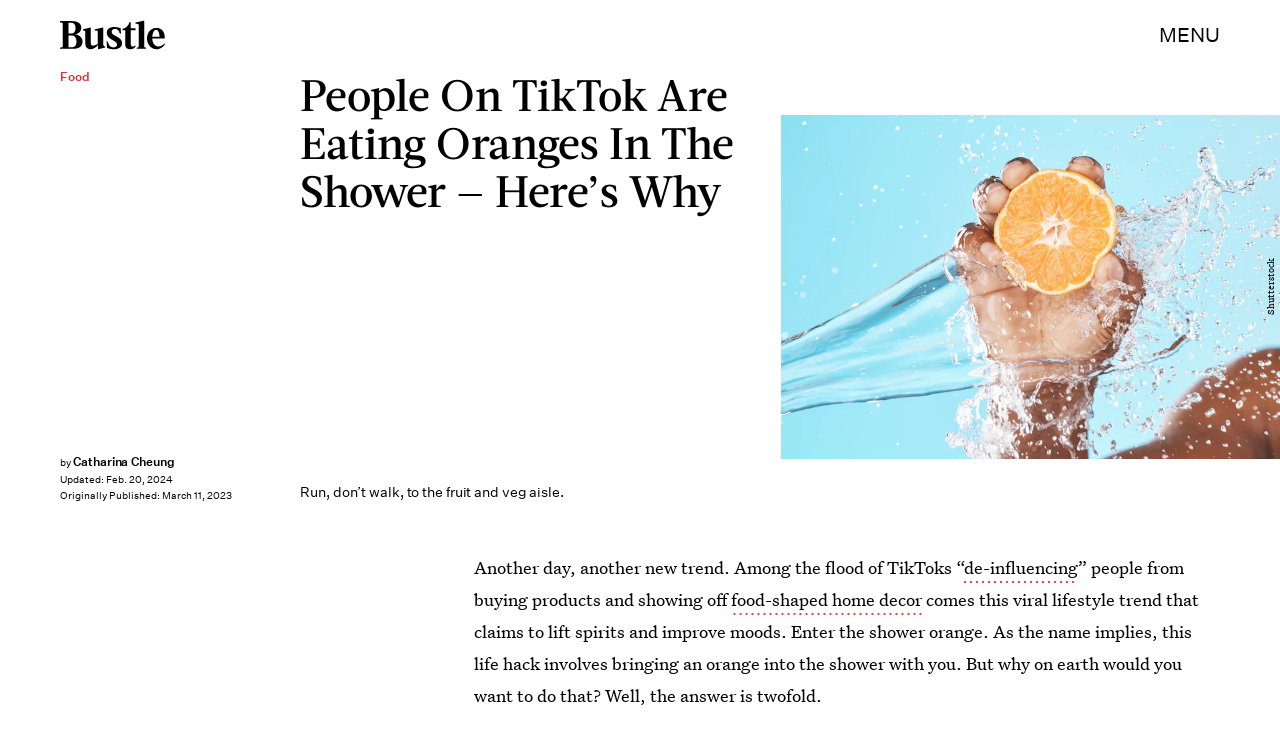

--- FILE ---
content_type: text/html; charset=utf-8
request_url: https://www.google.com/recaptcha/api2/aframe
body_size: 268
content:
<!DOCTYPE HTML><html><head><meta http-equiv="content-type" content="text/html; charset=UTF-8"></head><body><script nonce="cZz6B9EMCYjU1nQ0zEw2nA">/** Anti-fraud and anti-abuse applications only. See google.com/recaptcha */ try{var clients={'sodar':'https://pagead2.googlesyndication.com/pagead/sodar?'};window.addEventListener("message",function(a){try{if(a.source===window.parent){var b=JSON.parse(a.data);var c=clients[b['id']];if(c){var d=document.createElement('img');d.src=c+b['params']+'&rc='+(localStorage.getItem("rc::a")?sessionStorage.getItem("rc::b"):"");window.document.body.appendChild(d);sessionStorage.setItem("rc::e",parseInt(sessionStorage.getItem("rc::e")||0)+1);localStorage.setItem("rc::h",'1764241706044');}}}catch(b){}});window.parent.postMessage("_grecaptcha_ready", "*");}catch(b){}</script></body></html>